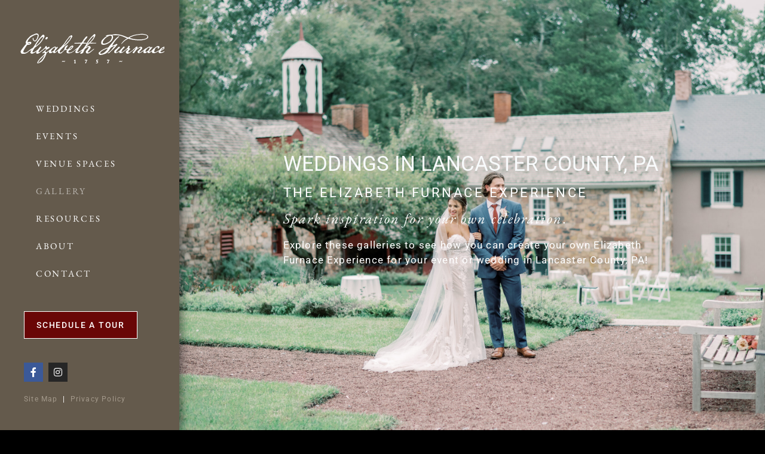

--- FILE ---
content_type: text/html; charset=UTF-8
request_url: https://elizabethfurnace.com/weddings-in-lancaster-county-pa/
body_size: 14401
content:
<!DOCTYPE html>
<html lang="en-US">
<head>
	<meta charset="UTF-8">
		<meta name='robots' content='index, follow, max-image-preview:large, max-snippet:-1, max-video-preview:-1' />
	<style>img:is([sizes="auto" i], [sizes^="auto," i]) { contain-intrinsic-size: 3000px 1500px }</style>
	
	<!-- This site is optimized with the Yoast SEO plugin v26.8 - https://yoast.com/product/yoast-seo-wordpress/ -->
	<title>Gallery | Weddings in Lancaster County PA - Elizabeth Furnace</title>
	<meta name="description" content="View a portfolio of real Elizabeth Furnace weddings in Lancaster County PA. Get inspired for your charming barn wedding, historic estate wedding, tented outdoor wedding and more!" />
	<link rel="canonical" href="https://elizabethfurnace.com/weddings-in-lancaster-county-pa/" />
	<meta property="og:locale" content="en_US" />
	<meta property="og:type" content="article" />
	<meta property="og:title" content="Gallery | Weddings in Lancaster County PA - Elizabeth Furnace" />
	<meta property="og:description" content="View a portfolio of real Elizabeth Furnace weddings in Lancaster County PA. Get inspired for your charming barn wedding, historic estate wedding, tented outdoor wedding and more!" />
	<meta property="og:url" content="https://elizabethfurnace.com/weddings-in-lancaster-county-pa/" />
	<meta property="og:site_name" content="Elizabeth Furnace" />
	<meta property="article:modified_time" content="2025-08-05T19:49:28+00:00" />
	<meta name="twitter:card" content="summary_large_image" />
	<meta name="twitter:label1" content="Est. reading time" />
	<meta name="twitter:data1" content="1 minute" />
	<script type="application/ld+json" class="yoast-schema-graph">{"@context":"https://schema.org","@graph":[{"@type":"WebPage","@id":"https://elizabethfurnace.com/weddings-in-lancaster-county-pa/","url":"https://elizabethfurnace.com/weddings-in-lancaster-county-pa/","name":"Gallery | Weddings in Lancaster County PA - Elizabeth Furnace","isPartOf":{"@id":"https://elizabethfurnace.com/#website"},"datePublished":"2020-03-04T17:46:41+00:00","dateModified":"2025-08-05T19:49:28+00:00","description":"View a portfolio of real Elizabeth Furnace weddings in Lancaster County PA. Get inspired for your charming barn wedding, historic estate wedding, tented outdoor wedding and more!","breadcrumb":{"@id":"https://elizabethfurnace.com/weddings-in-lancaster-county-pa/#breadcrumb"},"inLanguage":"en-US","potentialAction":[{"@type":"ReadAction","target":["https://elizabethfurnace.com/weddings-in-lancaster-county-pa/"]}]},{"@type":"BreadcrumbList","@id":"https://elizabethfurnace.com/weddings-in-lancaster-county-pa/#breadcrumb","itemListElement":[{"@type":"ListItem","position":1,"name":"Home","item":"https://elizabethfurnace.com/"},{"@type":"ListItem","position":2,"name":"Gallery"}]},{"@type":"WebSite","@id":"https://elizabethfurnace.com/#website","url":"https://elizabethfurnace.com/","name":"Elizabeth Furnace","description":"Registered National Historic Landmark for Weddings and Events in Lititz PA","publisher":{"@id":"https://elizabethfurnace.com/#organization"},"potentialAction":[{"@type":"SearchAction","target":{"@type":"EntryPoint","urlTemplate":"https://elizabethfurnace.com/?s={search_term_string}"},"query-input":{"@type":"PropertyValueSpecification","valueRequired":true,"valueName":"search_term_string"}}],"inLanguage":"en-US"},{"@type":"Organization","@id":"https://elizabethfurnace.com/#organization","name":"Elizabeth Furnace","url":"https://elizabethfurnace.com/","logo":{"@type":"ImageObject","inLanguage":"en-US","@id":"https://elizabethfurnace.com/#/schema/logo/image/","url":"https://elizabethfurnace.com/wp-content/uploads/2020/07/cropped-elizabeth-furnace-weeding-and-event-venuelancaster-pa-2.png","contentUrl":"https://elizabethfurnace.com/wp-content/uploads/2020/07/cropped-elizabeth-furnace-weeding-and-event-venuelancaster-pa-2.png","width":250,"height":71,"caption":"Elizabeth Furnace"},"image":{"@id":"https://elizabethfurnace.com/#/schema/logo/image/"}}]}</script>
	<!-- / Yoast SEO plugin. -->


<script type='application/javascript'  id='pys-version-script'>console.log('PixelYourSite Free version 11.1.5.2');</script>
<link rel='dns-prefetch' href='//www.googletagmanager.com' />
<link rel="alternate" type="application/rss+xml" title="Elizabeth Furnace &raquo; Feed" href="https://elizabethfurnace.com/feed/" />
<link rel="alternate" type="application/rss+xml" title="Elizabeth Furnace &raquo; Comments Feed" href="https://elizabethfurnace.com/comments/feed/" />
<script type='text/javascript' id='pinterest-version-script'>console.log('PixelYourSite Pinterest version 6.1.0');</script>
<script>
window._wpemojiSettings = {"baseUrl":"https:\/\/s.w.org\/images\/core\/emoji\/16.0.1\/72x72\/","ext":".png","svgUrl":"https:\/\/s.w.org\/images\/core\/emoji\/16.0.1\/svg\/","svgExt":".svg","source":{"concatemoji":"https:\/\/elizabethfurnace.com\/wp-includes\/js\/wp-emoji-release.min.js?ver=6.8.3"}};
/*! This file is auto-generated */
!function(s,n){var o,i,e;function c(e){try{var t={supportTests:e,timestamp:(new Date).valueOf()};sessionStorage.setItem(o,JSON.stringify(t))}catch(e){}}function p(e,t,n){e.clearRect(0,0,e.canvas.width,e.canvas.height),e.fillText(t,0,0);var t=new Uint32Array(e.getImageData(0,0,e.canvas.width,e.canvas.height).data),a=(e.clearRect(0,0,e.canvas.width,e.canvas.height),e.fillText(n,0,0),new Uint32Array(e.getImageData(0,0,e.canvas.width,e.canvas.height).data));return t.every(function(e,t){return e===a[t]})}function u(e,t){e.clearRect(0,0,e.canvas.width,e.canvas.height),e.fillText(t,0,0);for(var n=e.getImageData(16,16,1,1),a=0;a<n.data.length;a++)if(0!==n.data[a])return!1;return!0}function f(e,t,n,a){switch(t){case"flag":return n(e,"\ud83c\udff3\ufe0f\u200d\u26a7\ufe0f","\ud83c\udff3\ufe0f\u200b\u26a7\ufe0f")?!1:!n(e,"\ud83c\udde8\ud83c\uddf6","\ud83c\udde8\u200b\ud83c\uddf6")&&!n(e,"\ud83c\udff4\udb40\udc67\udb40\udc62\udb40\udc65\udb40\udc6e\udb40\udc67\udb40\udc7f","\ud83c\udff4\u200b\udb40\udc67\u200b\udb40\udc62\u200b\udb40\udc65\u200b\udb40\udc6e\u200b\udb40\udc67\u200b\udb40\udc7f");case"emoji":return!a(e,"\ud83e\udedf")}return!1}function g(e,t,n,a){var r="undefined"!=typeof WorkerGlobalScope&&self instanceof WorkerGlobalScope?new OffscreenCanvas(300,150):s.createElement("canvas"),o=r.getContext("2d",{willReadFrequently:!0}),i=(o.textBaseline="top",o.font="600 32px Arial",{});return e.forEach(function(e){i[e]=t(o,e,n,a)}),i}function t(e){var t=s.createElement("script");t.src=e,t.defer=!0,s.head.appendChild(t)}"undefined"!=typeof Promise&&(o="wpEmojiSettingsSupports",i=["flag","emoji"],n.supports={everything:!0,everythingExceptFlag:!0},e=new Promise(function(e){s.addEventListener("DOMContentLoaded",e,{once:!0})}),new Promise(function(t){var n=function(){try{var e=JSON.parse(sessionStorage.getItem(o));if("object"==typeof e&&"number"==typeof e.timestamp&&(new Date).valueOf()<e.timestamp+604800&&"object"==typeof e.supportTests)return e.supportTests}catch(e){}return null}();if(!n){if("undefined"!=typeof Worker&&"undefined"!=typeof OffscreenCanvas&&"undefined"!=typeof URL&&URL.createObjectURL&&"undefined"!=typeof Blob)try{var e="postMessage("+g.toString()+"("+[JSON.stringify(i),f.toString(),p.toString(),u.toString()].join(",")+"));",a=new Blob([e],{type:"text/javascript"}),r=new Worker(URL.createObjectURL(a),{name:"wpTestEmojiSupports"});return void(r.onmessage=function(e){c(n=e.data),r.terminate(),t(n)})}catch(e){}c(n=g(i,f,p,u))}t(n)}).then(function(e){for(var t in e)n.supports[t]=e[t],n.supports.everything=n.supports.everything&&n.supports[t],"flag"!==t&&(n.supports.everythingExceptFlag=n.supports.everythingExceptFlag&&n.supports[t]);n.supports.everythingExceptFlag=n.supports.everythingExceptFlag&&!n.supports.flag,n.DOMReady=!1,n.readyCallback=function(){n.DOMReady=!0}}).then(function(){return e}).then(function(){var e;n.supports.everything||(n.readyCallback(),(e=n.source||{}).concatemoji?t(e.concatemoji):e.wpemoji&&e.twemoji&&(t(e.twemoji),t(e.wpemoji)))}))}((window,document),window._wpemojiSettings);
</script>
<style type="text/css" media="all">
.wpautoterms-footer{background-color:#ffffff;text-align:center;}
.wpautoterms-footer a{color:#000000;font-family:Arial, sans-serif;font-size:14px;}
.wpautoterms-footer .separator{color:#cccccc;font-family:Arial, sans-serif;font-size:14px;}</style>
<style id='wp-emoji-styles-inline-css'>

	img.wp-smiley, img.emoji {
		display: inline !important;
		border: none !important;
		box-shadow: none !important;
		height: 1em !important;
		width: 1em !important;
		margin: 0 0.07em !important;
		vertical-align: -0.1em !important;
		background: none !important;
		padding: 0 !important;
	}
</style>
<style id='global-styles-inline-css'>
:root{--wp--preset--aspect-ratio--square: 1;--wp--preset--aspect-ratio--4-3: 4/3;--wp--preset--aspect-ratio--3-4: 3/4;--wp--preset--aspect-ratio--3-2: 3/2;--wp--preset--aspect-ratio--2-3: 2/3;--wp--preset--aspect-ratio--16-9: 16/9;--wp--preset--aspect-ratio--9-16: 9/16;--wp--preset--color--black: #000000;--wp--preset--color--cyan-bluish-gray: #abb8c3;--wp--preset--color--white: #ffffff;--wp--preset--color--pale-pink: #f78da7;--wp--preset--color--vivid-red: #cf2e2e;--wp--preset--color--luminous-vivid-orange: #ff6900;--wp--preset--color--luminous-vivid-amber: #fcb900;--wp--preset--color--light-green-cyan: #7bdcb5;--wp--preset--color--vivid-green-cyan: #00d084;--wp--preset--color--pale-cyan-blue: #8ed1fc;--wp--preset--color--vivid-cyan-blue: #0693e3;--wp--preset--color--vivid-purple: #9b51e0;--wp--preset--gradient--vivid-cyan-blue-to-vivid-purple: linear-gradient(135deg,rgba(6,147,227,1) 0%,rgb(155,81,224) 100%);--wp--preset--gradient--light-green-cyan-to-vivid-green-cyan: linear-gradient(135deg,rgb(122,220,180) 0%,rgb(0,208,130) 100%);--wp--preset--gradient--luminous-vivid-amber-to-luminous-vivid-orange: linear-gradient(135deg,rgba(252,185,0,1) 0%,rgba(255,105,0,1) 100%);--wp--preset--gradient--luminous-vivid-orange-to-vivid-red: linear-gradient(135deg,rgba(255,105,0,1) 0%,rgb(207,46,46) 100%);--wp--preset--gradient--very-light-gray-to-cyan-bluish-gray: linear-gradient(135deg,rgb(238,238,238) 0%,rgb(169,184,195) 100%);--wp--preset--gradient--cool-to-warm-spectrum: linear-gradient(135deg,rgb(74,234,220) 0%,rgb(151,120,209) 20%,rgb(207,42,186) 40%,rgb(238,44,130) 60%,rgb(251,105,98) 80%,rgb(254,248,76) 100%);--wp--preset--gradient--blush-light-purple: linear-gradient(135deg,rgb(255,206,236) 0%,rgb(152,150,240) 100%);--wp--preset--gradient--blush-bordeaux: linear-gradient(135deg,rgb(254,205,165) 0%,rgb(254,45,45) 50%,rgb(107,0,62) 100%);--wp--preset--gradient--luminous-dusk: linear-gradient(135deg,rgb(255,203,112) 0%,rgb(199,81,192) 50%,rgb(65,88,208) 100%);--wp--preset--gradient--pale-ocean: linear-gradient(135deg,rgb(255,245,203) 0%,rgb(182,227,212) 50%,rgb(51,167,181) 100%);--wp--preset--gradient--electric-grass: linear-gradient(135deg,rgb(202,248,128) 0%,rgb(113,206,126) 100%);--wp--preset--gradient--midnight: linear-gradient(135deg,rgb(2,3,129) 0%,rgb(40,116,252) 100%);--wp--preset--font-size--small: 13px;--wp--preset--font-size--medium: 20px;--wp--preset--font-size--large: 36px;--wp--preset--font-size--x-large: 42px;--wp--preset--spacing--20: 0.44rem;--wp--preset--spacing--30: 0.67rem;--wp--preset--spacing--40: 1rem;--wp--preset--spacing--50: 1.5rem;--wp--preset--spacing--60: 2.25rem;--wp--preset--spacing--70: 3.38rem;--wp--preset--spacing--80: 5.06rem;--wp--preset--shadow--natural: 6px 6px 9px rgba(0, 0, 0, 0.2);--wp--preset--shadow--deep: 12px 12px 50px rgba(0, 0, 0, 0.4);--wp--preset--shadow--sharp: 6px 6px 0px rgba(0, 0, 0, 0.2);--wp--preset--shadow--outlined: 6px 6px 0px -3px rgba(255, 255, 255, 1), 6px 6px rgba(0, 0, 0, 1);--wp--preset--shadow--crisp: 6px 6px 0px rgba(0, 0, 0, 1);}:root { --wp--style--global--content-size: 800px;--wp--style--global--wide-size: 1200px; }:where(body) { margin: 0; }.wp-site-blocks > .alignleft { float: left; margin-right: 2em; }.wp-site-blocks > .alignright { float: right; margin-left: 2em; }.wp-site-blocks > .aligncenter { justify-content: center; margin-left: auto; margin-right: auto; }:where(.wp-site-blocks) > * { margin-block-start: 24px; margin-block-end: 0; }:where(.wp-site-blocks) > :first-child { margin-block-start: 0; }:where(.wp-site-blocks) > :last-child { margin-block-end: 0; }:root { --wp--style--block-gap: 24px; }:root :where(.is-layout-flow) > :first-child{margin-block-start: 0;}:root :where(.is-layout-flow) > :last-child{margin-block-end: 0;}:root :where(.is-layout-flow) > *{margin-block-start: 24px;margin-block-end: 0;}:root :where(.is-layout-constrained) > :first-child{margin-block-start: 0;}:root :where(.is-layout-constrained) > :last-child{margin-block-end: 0;}:root :where(.is-layout-constrained) > *{margin-block-start: 24px;margin-block-end: 0;}:root :where(.is-layout-flex){gap: 24px;}:root :where(.is-layout-grid){gap: 24px;}.is-layout-flow > .alignleft{float: left;margin-inline-start: 0;margin-inline-end: 2em;}.is-layout-flow > .alignright{float: right;margin-inline-start: 2em;margin-inline-end: 0;}.is-layout-flow > .aligncenter{margin-left: auto !important;margin-right: auto !important;}.is-layout-constrained > .alignleft{float: left;margin-inline-start: 0;margin-inline-end: 2em;}.is-layout-constrained > .alignright{float: right;margin-inline-start: 2em;margin-inline-end: 0;}.is-layout-constrained > .aligncenter{margin-left: auto !important;margin-right: auto !important;}.is-layout-constrained > :where(:not(.alignleft):not(.alignright):not(.alignfull)){max-width: var(--wp--style--global--content-size);margin-left: auto !important;margin-right: auto !important;}.is-layout-constrained > .alignwide{max-width: var(--wp--style--global--wide-size);}body .is-layout-flex{display: flex;}.is-layout-flex{flex-wrap: wrap;align-items: center;}.is-layout-flex > :is(*, div){margin: 0;}body .is-layout-grid{display: grid;}.is-layout-grid > :is(*, div){margin: 0;}body{padding-top: 0px;padding-right: 0px;padding-bottom: 0px;padding-left: 0px;}a:where(:not(.wp-element-button)){text-decoration: underline;}:root :where(.wp-element-button, .wp-block-button__link){background-color: #32373c;border-width: 0;color: #fff;font-family: inherit;font-size: inherit;line-height: inherit;padding: calc(0.667em + 2px) calc(1.333em + 2px);text-decoration: none;}.has-black-color{color: var(--wp--preset--color--black) !important;}.has-cyan-bluish-gray-color{color: var(--wp--preset--color--cyan-bluish-gray) !important;}.has-white-color{color: var(--wp--preset--color--white) !important;}.has-pale-pink-color{color: var(--wp--preset--color--pale-pink) !important;}.has-vivid-red-color{color: var(--wp--preset--color--vivid-red) !important;}.has-luminous-vivid-orange-color{color: var(--wp--preset--color--luminous-vivid-orange) !important;}.has-luminous-vivid-amber-color{color: var(--wp--preset--color--luminous-vivid-amber) !important;}.has-light-green-cyan-color{color: var(--wp--preset--color--light-green-cyan) !important;}.has-vivid-green-cyan-color{color: var(--wp--preset--color--vivid-green-cyan) !important;}.has-pale-cyan-blue-color{color: var(--wp--preset--color--pale-cyan-blue) !important;}.has-vivid-cyan-blue-color{color: var(--wp--preset--color--vivid-cyan-blue) !important;}.has-vivid-purple-color{color: var(--wp--preset--color--vivid-purple) !important;}.has-black-background-color{background-color: var(--wp--preset--color--black) !important;}.has-cyan-bluish-gray-background-color{background-color: var(--wp--preset--color--cyan-bluish-gray) !important;}.has-white-background-color{background-color: var(--wp--preset--color--white) !important;}.has-pale-pink-background-color{background-color: var(--wp--preset--color--pale-pink) !important;}.has-vivid-red-background-color{background-color: var(--wp--preset--color--vivid-red) !important;}.has-luminous-vivid-orange-background-color{background-color: var(--wp--preset--color--luminous-vivid-orange) !important;}.has-luminous-vivid-amber-background-color{background-color: var(--wp--preset--color--luminous-vivid-amber) !important;}.has-light-green-cyan-background-color{background-color: var(--wp--preset--color--light-green-cyan) !important;}.has-vivid-green-cyan-background-color{background-color: var(--wp--preset--color--vivid-green-cyan) !important;}.has-pale-cyan-blue-background-color{background-color: var(--wp--preset--color--pale-cyan-blue) !important;}.has-vivid-cyan-blue-background-color{background-color: var(--wp--preset--color--vivid-cyan-blue) !important;}.has-vivid-purple-background-color{background-color: var(--wp--preset--color--vivid-purple) !important;}.has-black-border-color{border-color: var(--wp--preset--color--black) !important;}.has-cyan-bluish-gray-border-color{border-color: var(--wp--preset--color--cyan-bluish-gray) !important;}.has-white-border-color{border-color: var(--wp--preset--color--white) !important;}.has-pale-pink-border-color{border-color: var(--wp--preset--color--pale-pink) !important;}.has-vivid-red-border-color{border-color: var(--wp--preset--color--vivid-red) !important;}.has-luminous-vivid-orange-border-color{border-color: var(--wp--preset--color--luminous-vivid-orange) !important;}.has-luminous-vivid-amber-border-color{border-color: var(--wp--preset--color--luminous-vivid-amber) !important;}.has-light-green-cyan-border-color{border-color: var(--wp--preset--color--light-green-cyan) !important;}.has-vivid-green-cyan-border-color{border-color: var(--wp--preset--color--vivid-green-cyan) !important;}.has-pale-cyan-blue-border-color{border-color: var(--wp--preset--color--pale-cyan-blue) !important;}.has-vivid-cyan-blue-border-color{border-color: var(--wp--preset--color--vivid-cyan-blue) !important;}.has-vivid-purple-border-color{border-color: var(--wp--preset--color--vivid-purple) !important;}.has-vivid-cyan-blue-to-vivid-purple-gradient-background{background: var(--wp--preset--gradient--vivid-cyan-blue-to-vivid-purple) !important;}.has-light-green-cyan-to-vivid-green-cyan-gradient-background{background: var(--wp--preset--gradient--light-green-cyan-to-vivid-green-cyan) !important;}.has-luminous-vivid-amber-to-luminous-vivid-orange-gradient-background{background: var(--wp--preset--gradient--luminous-vivid-amber-to-luminous-vivid-orange) !important;}.has-luminous-vivid-orange-to-vivid-red-gradient-background{background: var(--wp--preset--gradient--luminous-vivid-orange-to-vivid-red) !important;}.has-very-light-gray-to-cyan-bluish-gray-gradient-background{background: var(--wp--preset--gradient--very-light-gray-to-cyan-bluish-gray) !important;}.has-cool-to-warm-spectrum-gradient-background{background: var(--wp--preset--gradient--cool-to-warm-spectrum) !important;}.has-blush-light-purple-gradient-background{background: var(--wp--preset--gradient--blush-light-purple) !important;}.has-blush-bordeaux-gradient-background{background: var(--wp--preset--gradient--blush-bordeaux) !important;}.has-luminous-dusk-gradient-background{background: var(--wp--preset--gradient--luminous-dusk) !important;}.has-pale-ocean-gradient-background{background: var(--wp--preset--gradient--pale-ocean) !important;}.has-electric-grass-gradient-background{background: var(--wp--preset--gradient--electric-grass) !important;}.has-midnight-gradient-background{background: var(--wp--preset--gradient--midnight) !important;}.has-small-font-size{font-size: var(--wp--preset--font-size--small) !important;}.has-medium-font-size{font-size: var(--wp--preset--font-size--medium) !important;}.has-large-font-size{font-size: var(--wp--preset--font-size--large) !important;}.has-x-large-font-size{font-size: var(--wp--preset--font-size--x-large) !important;}
:root :where(.wp-block-pullquote){font-size: 1.5em;line-height: 1.6;}
</style>
<link rel='stylesheet' id='wpautoterms_css-css' href='https://elizabethfurnace.com/wp-content/plugins/auto-terms-of-service-and-privacy-policy/css/wpautoterms.css?ver=6.8.3' media='all' />
<link rel='stylesheet' id='wp-components-css' href='https://elizabethfurnace.com/wp-includes/css/dist/components/style.min.css?ver=6.8.3' media='all' />
<link rel='stylesheet' id='godaddy-styles-css' href='https://elizabethfurnace.com/wp-content/mu-plugins/vendor/wpex/godaddy-launch/includes/Dependencies/GoDaddy/Styles/build/latest.css?ver=2.0.2' media='all' />
<link rel='stylesheet' id='hello-elementor-css' href='https://elizabethfurnace.com/wp-content/themes/hello-elementor/assets/css/reset.css?ver=3.4.6' media='all' />
<link rel='stylesheet' id='hello-elementor-theme-style-css' href='https://elizabethfurnace.com/wp-content/themes/hello-elementor/assets/css/theme.css?ver=3.4.6' media='all' />
<link rel='stylesheet' id='hello-elementor-header-footer-css' href='https://elizabethfurnace.com/wp-content/themes/hello-elementor/assets/css/header-footer.css?ver=3.4.6' media='all' />
<link rel='stylesheet' id='elementor-frontend-css' href='https://elizabethfurnace.com/wp-content/plugins/elementor/assets/css/frontend.min.css?ver=3.31.0' media='all' />
<link rel='stylesheet' id='widget-image-css' href='https://elizabethfurnace.com/wp-content/plugins/elementor/assets/css/widget-image.min.css?ver=3.31.0' media='all' />
<link rel='stylesheet' id='widget-nav-menu-css' href='https://elizabethfurnace.com/wp-content/plugins/elementor-pro/assets/css/widget-nav-menu.min.css?ver=3.31.0' media='all' />
<link rel='stylesheet' id='e-sticky-css' href='https://elizabethfurnace.com/wp-content/plugins/elementor-pro/assets/css/modules/sticky.min.css?ver=3.31.0' media='all' />
<link rel='stylesheet' id='widget-social-icons-css' href='https://elizabethfurnace.com/wp-content/plugins/elementor/assets/css/widget-social-icons.min.css?ver=3.31.0' media='all' />
<link rel='stylesheet' id='e-apple-webkit-css' href='https://elizabethfurnace.com/wp-content/plugins/elementor/assets/css/conditionals/apple-webkit.min.css?ver=3.31.0' media='all' />
<link rel='stylesheet' id='e-motion-fx-css' href='https://elizabethfurnace.com/wp-content/plugins/elementor-pro/assets/css/modules/motion-fx.min.css?ver=3.31.0' media='all' />
<link rel='stylesheet' id='elementor-icons-css' href='https://elizabethfurnace.com/wp-content/plugins/elementor/assets/lib/eicons/css/elementor-icons.min.css?ver=5.43.0' media='all' />
<link rel='stylesheet' id='elementor-post-1062-css' href='https://elizabethfurnace.com/wp-content/uploads/elementor/css/post-1062.css?ver=1769076228' media='all' />
<link rel='stylesheet' id='widget-heading-css' href='https://elizabethfurnace.com/wp-content/plugins/elementor/assets/css/widget-heading.min.css?ver=3.31.0' media='all' />
<link rel='stylesheet' id='widget-posts-css' href='https://elizabethfurnace.com/wp-content/plugins/elementor-pro/assets/css/widget-posts.min.css?ver=3.31.0' media='all' />
<link rel='stylesheet' id='elementor-post-460-css' href='https://elizabethfurnace.com/wp-content/uploads/elementor/css/post-460.css?ver=1769078180' media='all' />
<link rel='stylesheet' id='elementor-post-439-css' href='https://elizabethfurnace.com/wp-content/uploads/elementor/css/post-439.css?ver=1769076228' media='all' />
<link rel='stylesheet' id='elementor-post-449-css' href='https://elizabethfurnace.com/wp-content/uploads/elementor/css/post-449.css?ver=1769076228' media='all' />
<link rel='stylesheet' id='elementor-gf-local-roboto-css' href='https://elizabethfurnace.com/wp-content/uploads/elementor/google-fonts/css/roboto.css?ver=1746640393' media='all' />
<link rel='stylesheet' id='elementor-gf-local-robotoslab-css' href='https://elizabethfurnace.com/wp-content/uploads/elementor/google-fonts/css/robotoslab.css?ver=1746640397' media='all' />
<link rel='stylesheet' id='elementor-gf-local-ebgaramond-css' href='https://elizabethfurnace.com/wp-content/uploads/elementor/google-fonts/css/ebgaramond.css?ver=1746640541' media='all' />
<link rel='stylesheet' id='elementor-icons-shared-0-css' href='https://elizabethfurnace.com/wp-content/plugins/elementor/assets/lib/font-awesome/css/fontawesome.min.css?ver=5.15.3' media='all' />
<link rel='stylesheet' id='elementor-icons-fa-solid-css' href='https://elizabethfurnace.com/wp-content/plugins/elementor/assets/lib/font-awesome/css/solid.min.css?ver=5.15.3' media='all' />
<link rel='stylesheet' id='elementor-icons-fa-brands-css' href='https://elizabethfurnace.com/wp-content/plugins/elementor/assets/lib/font-awesome/css/brands.min.css?ver=5.15.3' media='all' />
<script id="jquery-core-js-extra">
var pysFacebookRest = {"restApiUrl":"https:\/\/elizabethfurnace.com\/wp-json\/pys-facebook\/v1\/event","debug":""};
</script>
<script src="https://elizabethfurnace.com/wp-includes/js/jquery/jquery.min.js?ver=3.7.1" id="jquery-core-js"></script>
<script src="https://elizabethfurnace.com/wp-includes/js/jquery/jquery-migrate.min.js?ver=3.4.1" id="jquery-migrate-js"></script>
<script src="https://elizabethfurnace.com/wp-includes/js/dist/dom-ready.min.js?ver=f77871ff7694fffea381" id="wp-dom-ready-js"></script>
<script src="https://elizabethfurnace.com/wp-content/plugins/auto-terms-of-service-and-privacy-policy/js/base.js?ver=3.0.4" id="wpautoterms_base-js"></script>
<script src="https://elizabethfurnace.com/wp-content/plugins/pixelyoursite/dist/scripts/js.cookie-2.1.3.min.js?ver=2.1.3" id="js-cookie-pys-js"></script>
<script src="https://elizabethfurnace.com/wp-content/plugins/pixelyoursite/dist/scripts/jquery.bind-first-0.2.3.min.js?ver=0.2.3" id="jquery-bind-first-js"></script>
<script src="https://elizabethfurnace.com/wp-content/plugins/pixelyoursite/dist/scripts/tld.min.js?ver=2.3.1" id="js-tld-js"></script>
<script id="pys-js-extra">
var pysOptions = {"staticEvents":{"facebook":{"init_event":[{"delay":0,"type":"static","ajaxFire":false,"name":"PageView","pixelIds":["316470376560573"],"eventID":"99b87ac4-9011-4464-aa38-1715b008ca4f","params":{"page_title":"Gallery","post_type":"page","post_id":460,"plugin":"PixelYourSite","user_role":"guest","event_url":"elizabethfurnace.com\/weddings-in-lancaster-county-pa\/"},"e_id":"init_event","ids":[],"hasTimeWindow":false,"timeWindow":0,"woo_order":"","edd_order":""}]}},"dynamicEvents":{"automatic_event_form":{"facebook":{"delay":0,"type":"dyn","name":"Form","pixelIds":["316470376560573"],"eventID":"de2e7850-9772-4473-8d33-d3a4c6ef7f23","params":{"page_title":"Gallery","post_type":"page","post_id":460,"plugin":"PixelYourSite","user_role":"guest","event_url":"elizabethfurnace.com\/weddings-in-lancaster-county-pa\/"},"e_id":"automatic_event_form","ids":[],"hasTimeWindow":false,"timeWindow":0,"woo_order":"","edd_order":""}},"automatic_event_download":{"facebook":{"delay":0,"type":"dyn","name":"Download","extensions":["","doc","exe","js","pdf","ppt","tgz","zip","xls"],"pixelIds":["316470376560573"],"eventID":"c661f920-fd64-4489-82cd-93ab8db13aa8","params":{"page_title":"Gallery","post_type":"page","post_id":460,"plugin":"PixelYourSite","user_role":"guest","event_url":"elizabethfurnace.com\/weddings-in-lancaster-county-pa\/"},"e_id":"automatic_event_download","ids":[],"hasTimeWindow":false,"timeWindow":0,"woo_order":"","edd_order":""}},"automatic_event_comment":{"facebook":{"delay":0,"type":"dyn","name":"Comment","pixelIds":["316470376560573"],"eventID":"a8629c2b-344c-483a-8193-533660e5fe32","params":{"page_title":"Gallery","post_type":"page","post_id":460,"plugin":"PixelYourSite","user_role":"guest","event_url":"elizabethfurnace.com\/weddings-in-lancaster-county-pa\/"},"e_id":"automatic_event_comment","ids":[],"hasTimeWindow":false,"timeWindow":0,"woo_order":"","edd_order":""}}},"triggerEvents":[],"triggerEventTypes":[],"facebook":{"pixelIds":["316470376560573"],"advancedMatching":{"external_id":"aabcbefbecdfffed"},"advancedMatchingEnabled":true,"removeMetadata":false,"wooVariableAsSimple":false,"serverApiEnabled":true,"wooCRSendFromServer":false,"send_external_id":null,"enabled_medical":false,"do_not_track_medical_param":["event_url","post_title","page_title","landing_page","content_name","categories","category_name","tags"],"meta_ldu":false},"pinterest":{"pixelIds":["2614419251629"],"advancedMatching":{"external_id":"37562540a9a935b003656c6876267138be3819f3b72565e9cdf8ff073ed91365"},"wooVariableAsSimple":false,"serverApiEnabled":false},"debug":"","siteUrl":"https:\/\/elizabethfurnace.com","ajaxUrl":"https:\/\/elizabethfurnace.com\/wp-admin\/admin-ajax.php","ajax_event":"24afcee62b","enable_remove_download_url_param":"1","cookie_duration":"7","last_visit_duration":"60","enable_success_send_form":"","ajaxForServerEvent":"1","ajaxForServerStaticEvent":"1","useSendBeacon":"1","send_external_id":"1","external_id_expire":"180","track_cookie_for_subdomains":"1","google_consent_mode":"1","gdpr":{"ajax_enabled":false,"all_disabled_by_api":false,"facebook_disabled_by_api":false,"analytics_disabled_by_api":false,"google_ads_disabled_by_api":false,"pinterest_disabled_by_api":false,"bing_disabled_by_api":false,"reddit_disabled_by_api":false,"externalID_disabled_by_api":false,"facebook_prior_consent_enabled":true,"analytics_prior_consent_enabled":true,"google_ads_prior_consent_enabled":null,"pinterest_prior_consent_enabled":true,"bing_prior_consent_enabled":true,"cookiebot_integration_enabled":false,"cookiebot_facebook_consent_category":"marketing","cookiebot_analytics_consent_category":"statistics","cookiebot_tiktok_consent_category":"marketing","cookiebot_google_ads_consent_category":"marketing","cookiebot_pinterest_consent_category":"marketing","cookiebot_bing_consent_category":"marketing","consent_magic_integration_enabled":false,"real_cookie_banner_integration_enabled":false,"cookie_notice_integration_enabled":false,"cookie_law_info_integration_enabled":false,"analytics_storage":{"enabled":true,"value":"granted","filter":false},"ad_storage":{"enabled":true,"value":"granted","filter":false},"ad_user_data":{"enabled":true,"value":"granted","filter":false},"ad_personalization":{"enabled":true,"value":"granted","filter":false}},"cookie":{"disabled_all_cookie":false,"disabled_start_session_cookie":false,"disabled_advanced_form_data_cookie":false,"disabled_landing_page_cookie":false,"disabled_first_visit_cookie":false,"disabled_trafficsource_cookie":false,"disabled_utmTerms_cookie":false,"disabled_utmId_cookie":false},"tracking_analytics":{"TrafficSource":"direct","TrafficLanding":"undefined","TrafficUtms":[],"TrafficUtmsId":[]},"GATags":{"ga_datalayer_type":"default","ga_datalayer_name":"dataLayerPYS"},"woo":{"enabled":false},"edd":{"enabled":false},"cache_bypass":"1769078180"};
</script>
<script src="https://elizabethfurnace.com/wp-content/plugins/pixelyoursite/dist/scripts/public.js?ver=11.1.5.2" id="pys-js"></script>
<script src="https://elizabethfurnace.com/wp-content/plugins/pixelyoursite-pinterest/dist/scripts/public.js?ver=6.1.0" id="pys-pinterest-js"></script>

<!-- Google tag (gtag.js) snippet added by Site Kit -->
<!-- Google Analytics snippet added by Site Kit -->
<script src="https://www.googletagmanager.com/gtag/js?id=GT-5TW46JK" id="google_gtagjs-js" async></script>
<script id="google_gtagjs-js-after">
window.dataLayer = window.dataLayer || [];function gtag(){dataLayer.push(arguments);}
gtag("set","linker",{"domains":["elizabethfurnace.com"]});
gtag("js", new Date());
gtag("set", "developer_id.dZTNiMT", true);
gtag("config", "GT-5TW46JK");
</script>
<link rel="https://api.w.org/" href="https://elizabethfurnace.com/wp-json/" /><link rel="alternate" title="JSON" type="application/json" href="https://elizabethfurnace.com/wp-json/wp/v2/pages/460" /><link rel="EditURI" type="application/rsd+xml" title="RSD" href="https://elizabethfurnace.com/xmlrpc.php?rsd" />
<link rel='shortlink' href='https://elizabethfurnace.com/?p=460' />
<link rel="alternate" title="oEmbed (JSON)" type="application/json+oembed" href="https://elizabethfurnace.com/wp-json/oembed/1.0/embed?url=https%3A%2F%2Felizabethfurnace.com%2Fweddings-in-lancaster-county-pa%2F" />
<link rel="alternate" title="oEmbed (XML)" type="text/xml+oembed" href="https://elizabethfurnace.com/wp-json/oembed/1.0/embed?url=https%3A%2F%2Felizabethfurnace.com%2Fweddings-in-lancaster-county-pa%2F&#038;format=xml" />

		<!-- GA Google Analytics @ https://m0n.co/ga -->
		<script>
			(function(i,s,o,g,r,a,m){i['GoogleAnalyticsObject']=r;i[r]=i[r]||function(){
			(i[r].q=i[r].q||[]).push(arguments)},i[r].l=1*new Date();a=s.createElement(o),
			m=s.getElementsByTagName(o)[0];a.async=1;a.src=g;m.parentNode.insertBefore(a,m)
			})(window,document,'script','https://www.google-analytics.com/analytics.js','ga');
			ga('create', 'UA-173278191-1', 'auto');
			ga('send', 'pageview');
		</script>

	<meta name="generator" content="Site Kit by Google 1.170.0" /><!-- Global site tag (gtag.js) - Google Ads: 380191983 -->
<script async src="https://www.googletagmanager.com/gtag/js?id=AW-380191983"></script>
<script>
  window.dataLayer = window.dataLayer || [];
  function gtag(){dataLayer.push(arguments);}
  gtag('js', new Date());

  gtag('config', 'AW-380191983');
</script>
<!-- Facebook Pixel Code -->
<script>
!function(f,b,e,v,n,t,s)
{if(f.fbq)return;n=f.fbq=function(){n.callMethod?
n.callMethod.apply(n,arguments):n.queue.push(arguments)};
if(!f._fbq)f._fbq=n;n.push=n;n.loaded=!0;n.version='2.0';
n.queue=[];t=b.createElement(e);t.async=!0;
t.src=v;s=b.getElementsByTagName(e)[0];
s.parentNode.insertBefore(t,s)}(window, document,'script',
'https://connect.facebook.net/en_US/fbevents.js');
fbq('init', '316470376560573');
fbq('track', 'PageView');
</script>
<noscript><img height="1" width="1" style="display:none"
src="https://www.facebook.com/tr?id=316470376560573&ev=PageView&noscript=1"
/></noscript>
<!-- End Facebook Pixel Code -->

<!-- Pinterest Claim Code -->
<meta name="p:domain_verify" content="0da87791b20931d042fde71c52549e44"/>
<!-- End Pinterest Claim Code --><meta name="generator" content="Elementor 3.31.0; features: additional_custom_breakpoints, e_element_cache; settings: css_print_method-external, google_font-enabled, font_display-auto">
			<style>
				.e-con.e-parent:nth-of-type(n+4):not(.e-lazyloaded):not(.e-no-lazyload),
				.e-con.e-parent:nth-of-type(n+4):not(.e-lazyloaded):not(.e-no-lazyload) * {
					background-image: none !important;
				}
				@media screen and (max-height: 1024px) {
					.e-con.e-parent:nth-of-type(n+3):not(.e-lazyloaded):not(.e-no-lazyload),
					.e-con.e-parent:nth-of-type(n+3):not(.e-lazyloaded):not(.e-no-lazyload) * {
						background-image: none !important;
					}
				}
				@media screen and (max-height: 640px) {
					.e-con.e-parent:nth-of-type(n+2):not(.e-lazyloaded):not(.e-no-lazyload),
					.e-con.e-parent:nth-of-type(n+2):not(.e-lazyloaded):not(.e-no-lazyload) * {
						background-image: none !important;
					}
				}
			</style>
			<link rel="icon" href="https://elizabethfurnace.com/wp-content/uploads/2020/07/cropped-efp-icon-32x32.png" sizes="32x32" />
<link rel="icon" href="https://elizabethfurnace.com/wp-content/uploads/2020/07/cropped-efp-icon-192x192.png" sizes="192x192" />
<link rel="apple-touch-icon" href="https://elizabethfurnace.com/wp-content/uploads/2020/07/cropped-efp-icon-180x180.png" />
<meta name="msapplication-TileImage" content="https://elizabethfurnace.com/wp-content/uploads/2020/07/cropped-efp-icon-270x270.png" />
		<style id="wp-custom-css">
			/*--

.elementor-inner{
width:100vh;
  height:100vw;
  overflow-x:hidden;
  overflow-y: scroll;
  transform: rotate(-90deg) translateX(-100vh);
  transform-origin: top left; 
  position:absolute;
  scrollbar-width:none;
  -ms-overflow-style:none;
}

.elementor-section-wrap {
  transform: rotate(90deg) translateY(-100vh);
  transform-origin: top left; 
  display:flex;
  flex-direction: row; 
  width: 300vw;
}

.section{ width:100vw; height:10vh}

::-webkit-scrollbar{
display:none
}--/		</style>
			<meta name="viewport" content="width=device-width, initial-scale=1.0, viewport-fit=cover" /></head>
<body class="wp-singular page-template-default page page-id-460 wp-custom-logo wp-embed-responsive wp-theme-hello-elementor hello-elementor-default elementor-default elementor-template-canvas elementor-kit-1062 elementor-page elementor-page-460 elementor-page-449">
			<div data-elementor-type="single" data-elementor-id="449" class="elementor elementor-449 elementor-location-single post-460 page type-page status-publish hentry" data-elementor-post-type="elementor_library">
					<section class="elementor-section elementor-top-section elementor-element elementor-element-6d3950d1 elementor-section-full_width elementor-hidden-desktop elementor-hidden-tablet elementor-section-height-default elementor-section-height-default" data-id="6d3950d1" data-element_type="section" data-settings="{&quot;background_background&quot;:&quot;classic&quot;,&quot;sticky&quot;:&quot;top&quot;,&quot;sticky_on&quot;:[&quot;tablet&quot;,&quot;mobile&quot;],&quot;sticky_offset&quot;:0,&quot;sticky_effects_offset&quot;:0,&quot;sticky_anchor_link_offset&quot;:0}">
						<div class="elementor-container elementor-column-gap-default">
					<div class="elementor-column elementor-col-50 elementor-top-column elementor-element elementor-element-524719ec" data-id="524719ec" data-element_type="column">
			<div class="elementor-widget-wrap elementor-element-populated">
						<div class="elementor-element elementor-element-275ff59e elementor-widget elementor-widget-theme-site-logo elementor-widget-image" data-id="275ff59e" data-element_type="widget" data-widget_type="theme-site-logo.default">
				<div class="elementor-widget-container">
											<a href="https://elizabethfurnace.com">
			<img width="250" height="71" src="https://elizabethfurnace.com/wp-content/uploads/2020/07/cropped-elizabeth-furnace-weeding-and-event-venuelancaster-pa-2.png" class="attachment-full size-full wp-image-719" alt="" />				</a>
											</div>
				</div>
					</div>
		</div>
				<div class="elementor-column elementor-col-50 elementor-top-column elementor-element elementor-element-3885330b" data-id="3885330b" data-element_type="column">
			<div class="elementor-widget-wrap elementor-element-populated">
						<div class="elementor-element elementor-element-5e0fdbb8 elementor-nav-menu__align-end elementor-nav-menu--dropdown-tablet elementor-nav-menu__text-align-aside elementor-nav-menu--toggle elementor-nav-menu--burger elementor-widget elementor-widget-nav-menu" data-id="5e0fdbb8" data-element_type="widget" data-settings="{&quot;layout&quot;:&quot;horizontal&quot;,&quot;submenu_icon&quot;:{&quot;value&quot;:&quot;&lt;i class=\&quot;fas fa-caret-down\&quot;&gt;&lt;\/i&gt;&quot;,&quot;library&quot;:&quot;fa-solid&quot;},&quot;toggle&quot;:&quot;burger&quot;}" data-widget_type="nav-menu.default">
				<div class="elementor-widget-container">
								<nav aria-label="Menu" class="elementor-nav-menu--main elementor-nav-menu__container elementor-nav-menu--layout-horizontal e--pointer-underline e--animation-fade">
				<ul id="menu-1-5e0fdbb8" class="elementor-nav-menu"><li class="menu-item menu-item-type-post_type menu-item-object-page menu-item-470"><a href="https://elizabethfurnace.com/lancaster-county-wedding-venues/" class="elementor-item">Weddings</a></li>
<li class="menu-item menu-item-type-post_type menu-item-object-page menu-item-474"><a href="https://elizabethfurnace.com/event-venues-in-lancaster-pa/" class="elementor-item">Events</a></li>
<li class="menu-item menu-item-type-post_type menu-item-object-page menu-item-469"><a href="https://elizabethfurnace.com/event-spaces-lancaster-pa/" class="elementor-item">Venue Spaces</a></li>
<li class="menu-item menu-item-type-post_type menu-item-object-page current-menu-item page_item page-item-460 current_page_item menu-item-2851"><a href="https://elizabethfurnace.com/weddings-in-lancaster-county-pa/" aria-current="page" class="elementor-item elementor-item-active">Gallery</a></li>
<li class="menu-item menu-item-type-post_type menu-item-object-page menu-item-467"><a href="https://elizabethfurnace.com/resources/" class="elementor-item">Resources</a></li>
<li class="menu-item menu-item-type-post_type menu-item-object-page menu-item-471"><a href="https://elizabethfurnace.com/lititz-pa-wedding-venues/" class="elementor-item">About</a></li>
<li class="menu-item menu-item-type-post_type menu-item-object-page menu-item-466"><a href="https://elizabethfurnace.com/contact/" class="elementor-item">Contact</a></li>
</ul>			</nav>
					<div class="elementor-menu-toggle" role="button" tabindex="0" aria-label="Menu Toggle" aria-expanded="false">
			<i aria-hidden="true" role="presentation" class="elementor-menu-toggle__icon--open eicon-menu-bar"></i><i aria-hidden="true" role="presentation" class="elementor-menu-toggle__icon--close eicon-close"></i>		</div>
					<nav class="elementor-nav-menu--dropdown elementor-nav-menu__container" aria-hidden="true">
				<ul id="menu-2-5e0fdbb8" class="elementor-nav-menu"><li class="menu-item menu-item-type-post_type menu-item-object-page menu-item-470"><a href="https://elizabethfurnace.com/lancaster-county-wedding-venues/" class="elementor-item" tabindex="-1">Weddings</a></li>
<li class="menu-item menu-item-type-post_type menu-item-object-page menu-item-474"><a href="https://elizabethfurnace.com/event-venues-in-lancaster-pa/" class="elementor-item" tabindex="-1">Events</a></li>
<li class="menu-item menu-item-type-post_type menu-item-object-page menu-item-469"><a href="https://elizabethfurnace.com/event-spaces-lancaster-pa/" class="elementor-item" tabindex="-1">Venue Spaces</a></li>
<li class="menu-item menu-item-type-post_type menu-item-object-page current-menu-item page_item page-item-460 current_page_item menu-item-2851"><a href="https://elizabethfurnace.com/weddings-in-lancaster-county-pa/" aria-current="page" class="elementor-item elementor-item-active" tabindex="-1">Gallery</a></li>
<li class="menu-item menu-item-type-post_type menu-item-object-page menu-item-467"><a href="https://elizabethfurnace.com/resources/" class="elementor-item" tabindex="-1">Resources</a></li>
<li class="menu-item menu-item-type-post_type menu-item-object-page menu-item-471"><a href="https://elizabethfurnace.com/lititz-pa-wedding-venues/" class="elementor-item" tabindex="-1">About</a></li>
<li class="menu-item menu-item-type-post_type menu-item-object-page menu-item-466"><a href="https://elizabethfurnace.com/contact/" class="elementor-item" tabindex="-1">Contact</a></li>
</ul>			</nav>
						</div>
				</div>
					</div>
		</div>
					</div>
		</section>
				<section class="elementor-section elementor-top-section elementor-element elementor-element-3d1d4d4 elementor-section-stretched elementor-section-full_width elementor-section-height-min-height elementor-section-items-stretch elementor-section-height-default" data-id="3d1d4d4" data-element_type="section" data-settings="{&quot;stretch_section&quot;:&quot;section-stretched&quot;,&quot;background_background&quot;:&quot;classic&quot;}">
						<div class="elementor-container elementor-column-gap-no">
					<div class="elementor-column elementor-col-50 elementor-top-column elementor-element elementor-element-5fca28f elementor-hidden-tablet elementor-hidden-phone" data-id="5fca28f" data-element_type="column" id="nav-sidebar" data-settings="{&quot;motion_fx_motion_fx_scrolling&quot;:&quot;yes&quot;,&quot;background_background&quot;:&quot;classic&quot;,&quot;motion_fx_devices&quot;:[&quot;desktop&quot;,&quot;tablet&quot;,&quot;mobile&quot;]}">
			<div class="elementor-widget-wrap elementor-element-populated">
						<div class="elementor-element elementor-element-10a6905 elementor-widget elementor-widget-theme-site-logo elementor-widget-image" data-id="10a6905" data-element_type="widget" data-widget_type="theme-site-logo.default">
				<div class="elementor-widget-container">
											<a href="https://elizabethfurnace.com">
			<img width="250" height="71" src="https://elizabethfurnace.com/wp-content/uploads/2020/07/cropped-elizabeth-furnace-weeding-and-event-venuelancaster-pa-2.png" class="attachment-full size-full wp-image-719" alt="" />				</a>
											</div>
				</div>
				<div class="elementor-element elementor-element-2104092 elementor-nav-menu--dropdown-tablet elementor-nav-menu__text-align-aside elementor-nav-menu--toggle elementor-nav-menu--burger elementor-widget elementor-widget-nav-menu" data-id="2104092" data-element_type="widget" data-settings="{&quot;layout&quot;:&quot;vertical&quot;,&quot;submenu_icon&quot;:{&quot;value&quot;:&quot;&lt;i class=\&quot;fas fa-caret-down\&quot;&gt;&lt;\/i&gt;&quot;,&quot;library&quot;:&quot;fa-solid&quot;},&quot;toggle&quot;:&quot;burger&quot;}" data-widget_type="nav-menu.default">
				<div class="elementor-widget-container">
								<nav aria-label="Menu" class="elementor-nav-menu--main elementor-nav-menu__container elementor-nav-menu--layout-vertical e--pointer-none">
				<ul id="menu-1-2104092" class="elementor-nav-menu sm-vertical"><li class="menu-item menu-item-type-post_type menu-item-object-page menu-item-470"><a href="https://elizabethfurnace.com/lancaster-county-wedding-venues/" class="elementor-item">Weddings</a></li>
<li class="menu-item menu-item-type-post_type menu-item-object-page menu-item-474"><a href="https://elizabethfurnace.com/event-venues-in-lancaster-pa/" class="elementor-item">Events</a></li>
<li class="menu-item menu-item-type-post_type menu-item-object-page menu-item-469"><a href="https://elizabethfurnace.com/event-spaces-lancaster-pa/" class="elementor-item">Venue Spaces</a></li>
<li class="menu-item menu-item-type-post_type menu-item-object-page current-menu-item page_item page-item-460 current_page_item menu-item-2851"><a href="https://elizabethfurnace.com/weddings-in-lancaster-county-pa/" aria-current="page" class="elementor-item elementor-item-active">Gallery</a></li>
<li class="menu-item menu-item-type-post_type menu-item-object-page menu-item-467"><a href="https://elizabethfurnace.com/resources/" class="elementor-item">Resources</a></li>
<li class="menu-item menu-item-type-post_type menu-item-object-page menu-item-471"><a href="https://elizabethfurnace.com/lititz-pa-wedding-venues/" class="elementor-item">About</a></li>
<li class="menu-item menu-item-type-post_type menu-item-object-page menu-item-466"><a href="https://elizabethfurnace.com/contact/" class="elementor-item">Contact</a></li>
</ul>			</nav>
					<div class="elementor-menu-toggle" role="button" tabindex="0" aria-label="Menu Toggle" aria-expanded="false">
			<i aria-hidden="true" role="presentation" class="elementor-menu-toggle__icon--open eicon-menu-bar"></i><i aria-hidden="true" role="presentation" class="elementor-menu-toggle__icon--close eicon-close"></i>		</div>
					<nav class="elementor-nav-menu--dropdown elementor-nav-menu__container" aria-hidden="true">
				<ul id="menu-2-2104092" class="elementor-nav-menu sm-vertical"><li class="menu-item menu-item-type-post_type menu-item-object-page menu-item-470"><a href="https://elizabethfurnace.com/lancaster-county-wedding-venues/" class="elementor-item" tabindex="-1">Weddings</a></li>
<li class="menu-item menu-item-type-post_type menu-item-object-page menu-item-474"><a href="https://elizabethfurnace.com/event-venues-in-lancaster-pa/" class="elementor-item" tabindex="-1">Events</a></li>
<li class="menu-item menu-item-type-post_type menu-item-object-page menu-item-469"><a href="https://elizabethfurnace.com/event-spaces-lancaster-pa/" class="elementor-item" tabindex="-1">Venue Spaces</a></li>
<li class="menu-item menu-item-type-post_type menu-item-object-page current-menu-item page_item page-item-460 current_page_item menu-item-2851"><a href="https://elizabethfurnace.com/weddings-in-lancaster-county-pa/" aria-current="page" class="elementor-item elementor-item-active" tabindex="-1">Gallery</a></li>
<li class="menu-item menu-item-type-post_type menu-item-object-page menu-item-467"><a href="https://elizabethfurnace.com/resources/" class="elementor-item" tabindex="-1">Resources</a></li>
<li class="menu-item menu-item-type-post_type menu-item-object-page menu-item-471"><a href="https://elizabethfurnace.com/lititz-pa-wedding-venues/" class="elementor-item" tabindex="-1">About</a></li>
<li class="menu-item menu-item-type-post_type menu-item-object-page menu-item-466"><a href="https://elizabethfurnace.com/contact/" class="elementor-item" tabindex="-1">Contact</a></li>
</ul>			</nav>
						</div>
				</div>
				<div class="elementor-element elementor-element-c087470 elementor-align-left elementor-widget elementor-widget-button" data-id="c087470" data-element_type="widget" data-widget_type="button.default">
				<div class="elementor-widget-container">
									<div class="elementor-button-wrapper">
					<a class="elementor-button elementor-button-link elementor-size-sm" href="https://calendly.com/elizabeth-furnace/elizabeth-furnace-private-tour" target="_blank">
						<span class="elementor-button-content-wrapper">
									<span class="elementor-button-text">Schedule a Tour</span>
					</span>
					</a>
				</div>
								</div>
				</div>
				<div class="elementor-element elementor-element-039e93f elementor-shape-square e-grid-align-left elementor-grid-0 elementor-widget elementor-widget-social-icons" data-id="039e93f" data-element_type="widget" data-widget_type="social-icons.default">
				<div class="elementor-widget-container">
							<div class="elementor-social-icons-wrapper elementor-grid" role="list">
							<span class="elementor-grid-item" role="listitem">
					<a class="elementor-icon elementor-social-icon elementor-social-icon-facebook-f elementor-repeater-item-88e67c9" href="https://www.facebook.com/Elizabeth-Furnace-Events-113963693314764/" target="_blank">
						<span class="elementor-screen-only">Facebook-f</span>
						<i class="fab fa-facebook-f"></i>					</a>
				</span>
							<span class="elementor-grid-item" role="listitem">
					<a class="elementor-icon elementor-social-icon elementor-social-icon-instagram elementor-repeater-item-33ad653" href="https://www.instagram.com/elizabethfurnaceevents" target="_blank">
						<span class="elementor-screen-only">Instagram</span>
						<i class="fab fa-instagram"></i>					</a>
				</span>
					</div>
						</div>
				</div>
				<div class="elementor-element elementor-element-07c52e9 elementor-widget elementor-widget-text-editor" data-id="07c52e9" data-element_type="widget" data-widget_type="text-editor.default">
				<div class="elementor-widget-container">
									<p><a href="https://elizabethfurnace.com/sitemap_index.xml">Site Map</a>  |  <a href="https://elizabethfurnace.com/privacy-policy/">Privacy Policy</a></p>								</div>
				</div>
					</div>
		</div>
				<div class="elementor-column elementor-col-50 elementor-top-column elementor-element elementor-element-e123170" data-id="e123170" data-element_type="column" id="content">
			<div class="elementor-widget-wrap elementor-element-populated">
						<div class="elementor-element elementor-element-bb1508f elementor-widget elementor-widget-theme-post-content" data-id="bb1508f" data-element_type="widget" data-widget_type="theme-post-content.default">
				<div class="elementor-widget-container">
							<div data-elementor-type="wp-page" data-elementor-id="460" class="elementor elementor-460" data-elementor-post-type="page">
						<section class="elementor-section elementor-top-section elementor-element elementor-element-6020491 elementor-section-height-full elementor-section-boxed elementor-section-height-default elementor-section-items-middle" data-id="6020491" data-element_type="section" data-settings="{&quot;background_background&quot;:&quot;classic&quot;}">
							<div class="elementor-background-overlay"></div>
							<div class="elementor-container elementor-column-gap-default">
					<div class="elementor-column elementor-col-100 elementor-top-column elementor-element elementor-element-eca9adb" data-id="eca9adb" data-element_type="column">
			<div class="elementor-widget-wrap elementor-element-populated">
						<div class="elementor-element elementor-element-d1b6731 elementor-widget elementor-widget-heading" data-id="d1b6731" data-element_type="widget" data-widget_type="heading.default">
				<div class="elementor-widget-container">
					<h1 class="elementor-heading-title elementor-size-default">Weddings in Lancaster County, PA</h1>				</div>
				</div>
				<div class="elementor-element elementor-element-7402aaba elementor-widget elementor-widget-heading" data-id="7402aaba" data-element_type="widget" data-widget_type="heading.default">
				<div class="elementor-widget-container">
					<h2 class="elementor-heading-title elementor-size-default">The elizabeth furnace Experience</h2>				</div>
				</div>
				<div class="elementor-element elementor-element-025d0b5 elementor-widget elementor-widget-heading" data-id="025d0b5" data-element_type="widget" data-widget_type="heading.default">
				<div class="elementor-widget-container">
					<h4 class="elementor-heading-title elementor-size-default"><i>Spark inspiration for your own celebration</i>.</h4>				</div>
				</div>
				<div class="elementor-element elementor-element-23d6e12e elementor-widget elementor-widget-text-editor" data-id="23d6e12e" data-element_type="widget" data-widget_type="text-editor.default">
				<div class="elementor-widget-container">
									<p>Explore these galleries to see how you can create your own Elizabeth Furnace Experience for your event or wedding in Lancaster County, PA!</p>								</div>
				</div>
					</div>
		</div>
					</div>
		</section>
				<section class="elementor-section elementor-top-section elementor-element elementor-element-8b59d7a elementor-section-full_width elementor-section-height-default elementor-section-height-default" data-id="8b59d7a" data-element_type="section" data-settings="{&quot;background_background&quot;:&quot;classic&quot;}">
						<div class="elementor-container elementor-column-gap-default">
					<div class="elementor-column elementor-col-100 elementor-top-column elementor-element elementor-element-8fdd47b" data-id="8fdd47b" data-element_type="column">
			<div class="elementor-widget-wrap elementor-element-populated">
						<div class="elementor-element elementor-element-ee769dd elementor-grid-2 elementor-grid-tablet-2 elementor-grid-mobile-1 elementor-widget elementor-widget-portfolio" data-id="ee769dd" data-element_type="widget" data-settings="{&quot;item_ratio&quot;:{&quot;unit&quot;:&quot;px&quot;,&quot;size&quot;:1.06,&quot;sizes&quot;:[]},&quot;row_gap&quot;:{&quot;unit&quot;:&quot;px&quot;,&quot;size&quot;:16,&quot;sizes&quot;:[]},&quot;columns&quot;:&quot;2&quot;,&quot;columns_tablet&quot;:&quot;2&quot;,&quot;columns_mobile&quot;:&quot;1&quot;,&quot;item_gap&quot;:{&quot;unit&quot;:&quot;px&quot;,&quot;size&quot;:&quot;&quot;,&quot;sizes&quot;:[]}}" data-widget_type="portfolio.default">
				<div class="elementor-widget-container">
							<ul class="elementor-portfolio__filters">
			<li class="elementor-portfolio__filter elementor-active" tabindex="0" data-filter="__all">All</li>
							<li class="elementor-portfolio__filter" tabindex="0" data-filter="38">Corporate</li>
							<li class="elementor-portfolio__filter" tabindex="0" data-filter="46">Social</li>
							<li class="elementor-portfolio__filter" tabindex="0" data-filter="42">Weddings</li>
					</ul>
				<div class="elementor-portfolio elementor-grid elementor-posts-container" role="list">
				<article class="elementor-portfolio-item elementor-post elementor-filter-38 elementor-filter-46 post-2097 portfolio type-portfolio status-publish has-post-thumbnail hentry category-corporate category-social" role="listitem">
			<a class="elementor-post__thumbnail__link" href="https://elizabethfurnace.com/portfolio/events/">
				<div class="elementor-portfolio-item__img elementor-post__thumbnail">
			<img fetchpriority="high" decoding="async" width="2560" height="1707" src="https://elizabethfurnace.com/wp-content/uploads/2024/04/23JDKMay15thElizabethFurnace0218-scaled.jpg" class="attachment-full size-full wp-image-2114" alt="Events at Elizabeth Furnace" srcset="https://elizabethfurnace.com/wp-content/uploads/2024/04/23JDKMay15thElizabethFurnace0218-scaled.jpg 2560w, https://elizabethfurnace.com/wp-content/uploads/2024/04/23JDKMay15thElizabethFurnace0218-300x200.jpg 300w, https://elizabethfurnace.com/wp-content/uploads/2024/04/23JDKMay15thElizabethFurnace0218-1024x683.jpg 1024w, https://elizabethfurnace.com/wp-content/uploads/2024/04/23JDKMay15thElizabethFurnace0218-768x512.jpg 768w, https://elizabethfurnace.com/wp-content/uploads/2024/04/23JDKMay15thElizabethFurnace0218-750x500.jpg 750w, https://elizabethfurnace.com/wp-content/uploads/2024/04/23JDKMay15thElizabethFurnace0218-1536x1024.jpg 1536w, https://elizabethfurnace.com/wp-content/uploads/2024/04/23JDKMay15thElizabethFurnace0218-2048x1365.jpg 2048w" sizes="(max-width: 2560px) 100vw, 2560px" />		</div>
				<div class="elementor-portfolio-item__overlay">
				<h3 class="elementor-portfolio-item__title">
		Events		</h3>
				</div>
				</a>
		</article>
				<article class="elementor-portfolio-item elementor-post elementor-filter-42 post-1065 portfolio type-portfolio status-publish has-post-thumbnail hentry category-weddings" role="listitem">
			<a class="elementor-post__thumbnail__link" href="https://elizabethfurnace.com/portfolio/tent-options/">
				<div class="elementor-portfolio-item__img elementor-post__thumbnail">
			<img decoding="async" width="2560" height="1707" src="https://elizabethfurnace.com/wp-content/uploads/2023/09/ElizabethFurnaceWedding-DanikaZach-504-2-scaled.jpg" class="attachment-full size-full wp-image-1931" alt="" srcset="https://elizabethfurnace.com/wp-content/uploads/2023/09/ElizabethFurnaceWedding-DanikaZach-504-2-scaled.jpg 2560w, https://elizabethfurnace.com/wp-content/uploads/2023/09/ElizabethFurnaceWedding-DanikaZach-504-2-300x200.jpg 300w, https://elizabethfurnace.com/wp-content/uploads/2023/09/ElizabethFurnaceWedding-DanikaZach-504-2-1024x683.jpg 1024w, https://elizabethfurnace.com/wp-content/uploads/2023/09/ElizabethFurnaceWedding-DanikaZach-504-2-768x512.jpg 768w, https://elizabethfurnace.com/wp-content/uploads/2023/09/ElizabethFurnaceWedding-DanikaZach-504-2-750x500.jpg 750w, https://elizabethfurnace.com/wp-content/uploads/2023/09/ElizabethFurnaceWedding-DanikaZach-504-2-1536x1024.jpg 1536w, https://elizabethfurnace.com/wp-content/uploads/2023/09/ElizabethFurnaceWedding-DanikaZach-504-2-2048x1365.jpg 2048w" sizes="(max-width: 2560px) 100vw, 2560px" />		</div>
				<div class="elementor-portfolio-item__overlay">
				<h3 class="elementor-portfolio-item__title">
		Tent Options		</h3>
				</div>
				</a>
		</article>
				<article class="elementor-portfolio-item elementor-post elementor-filter-42 post-1031 portfolio type-portfolio status-publish has-post-thumbnail hentry category-weddings" role="listitem">
			<a class="elementor-post__thumbnail__link" href="https://elizabethfurnace.com/portfolio/wedding/">
				<div class="elementor-portfolio-item__img elementor-post__thumbnail">
			<img decoding="async" width="1709" height="2560" src="https://elizabethfurnace.com/wp-content/uploads/2023/09/Katie-and-Alec-Wedding1236-scaled.jpg" class="attachment-full size-full wp-image-1924" alt="" srcset="https://elizabethfurnace.com/wp-content/uploads/2023/09/Katie-and-Alec-Wedding1236-scaled.jpg 1709w, https://elizabethfurnace.com/wp-content/uploads/2023/09/Katie-and-Alec-Wedding1236-200x300.jpg 200w, https://elizabethfurnace.com/wp-content/uploads/2023/09/Katie-and-Alec-Wedding1236-684x1024.jpg 684w, https://elizabethfurnace.com/wp-content/uploads/2023/09/Katie-and-Alec-Wedding1236-768x1151.jpg 768w, https://elizabethfurnace.com/wp-content/uploads/2023/09/Katie-and-Alec-Wedding1236-334x500.jpg 334w, https://elizabethfurnace.com/wp-content/uploads/2023/09/Katie-and-Alec-Wedding1236-1025x1536.jpg 1025w, https://elizabethfurnace.com/wp-content/uploads/2023/09/Katie-and-Alec-Wedding1236-1367x2048.jpg 1367w" sizes="(max-width: 1709px) 100vw, 1709px" />		</div>
				<div class="elementor-portfolio-item__overlay">
				<h3 class="elementor-portfolio-item__title">
		Weddings		</h3>
				</div>
				</a>
		</article>
				<article class="elementor-portfolio-item elementor-post elementor-filter-42 post-766 portfolio type-portfolio status-publish has-post-thumbnail hentry category-weddings" role="listitem">
			<a class="elementor-post__thumbnail__link" href="https://elizabethfurnace.com/portfolio/styled-shoot/">
				<div class="elementor-portfolio-item__img elementor-post__thumbnail">
			<img loading="lazy" decoding="async" width="2560" height="1707" src="https://elizabethfurnace.com/wp-content/uploads/2020/07/546A9276-1-scaled.jpg" class="attachment-full size-full wp-image-1947" alt="Photoshoot Opportunities at Elizabeth Furance" srcset="https://elizabethfurnace.com/wp-content/uploads/2020/07/546A9276-1-scaled.jpg 2560w, https://elizabethfurnace.com/wp-content/uploads/2020/07/546A9276-1-300x200.jpg 300w, https://elizabethfurnace.com/wp-content/uploads/2020/07/546A9276-1-1024x683.jpg 1024w, https://elizabethfurnace.com/wp-content/uploads/2020/07/546A9276-1-768x512.jpg 768w, https://elizabethfurnace.com/wp-content/uploads/2020/07/546A9276-1-750x500.jpg 750w, https://elizabethfurnace.com/wp-content/uploads/2020/07/546A9276-1-1536x1024.jpg 1536w, https://elizabethfurnace.com/wp-content/uploads/2020/07/546A9276-1-2048x1365.jpg 2048w" sizes="(max-width: 2560px) 100vw, 2560px" />		</div>
				<div class="elementor-portfolio-item__overlay">
				<h3 class="elementor-portfolio-item__title">
		Styled Shoot		</h3>
				</div>
				</a>
		</article>
				</div>
						</div>
				</div>
					</div>
		</div>
					</div>
		</section>
				</div>
						</div>
				</div>
					</div>
		</div>
					</div>
		</section>
				</div>
		<script type="speculationrules">
{"prefetch":[{"source":"document","where":{"and":[{"href_matches":"\/*"},{"not":{"href_matches":["\/wp-*.php","\/wp-admin\/*","\/wp-content\/uploads\/*","\/wp-content\/*","\/wp-content\/plugins\/*","\/wp-content\/themes\/hello-elementor\/*","\/*\\?(.+)"]}},{"not":{"selector_matches":"a[rel~=\"nofollow\"]"}},{"not":{"selector_matches":".no-prefetch, .no-prefetch a"}}]},"eagerness":"conservative"}]}
</script>
<script>
window.addEventListener('load', function() {

 	  var timeInt = setInterval(function(){
     if (jQuery('.elementor-message-success').is(":visible"))
        {
       gtag('event', 'conversion', {'send_to': 'AW-380191983/TfesCKTVysADEO-JpbUB'});
           clearInterval(timeInt);
        }
      },3000);

  
  jQuery('[href*="mailto:"]').click(function(){
 gtag('event', 'conversion', {'send_to': 'AW-380191983/idc_COGjysADEO-JpbUB'});
});

});
</script>			<script>
				const lazyloadRunObserver = () => {
					const lazyloadBackgrounds = document.querySelectorAll( `.e-con.e-parent:not(.e-lazyloaded)` );
					const lazyloadBackgroundObserver = new IntersectionObserver( ( entries ) => {
						entries.forEach( ( entry ) => {
							if ( entry.isIntersecting ) {
								let lazyloadBackground = entry.target;
								if( lazyloadBackground ) {
									lazyloadBackground.classList.add( 'e-lazyloaded' );
								}
								lazyloadBackgroundObserver.unobserve( entry.target );
							}
						});
					}, { rootMargin: '200px 0px 200px 0px' } );
					lazyloadBackgrounds.forEach( ( lazyloadBackground ) => {
						lazyloadBackgroundObserver.observe( lazyloadBackground );
					} );
				};
				const events = [
					'DOMContentLoaded',
					'elementor/lazyload/observe',
				];
				events.forEach( ( event ) => {
					document.addEventListener( event, lazyloadRunObserver );
				} );
			</script>
			<noscript><img height="1" width="1" style="display: none;" src="https://www.facebook.com/tr?id=316470376560573&ev=PageView&noscript=1&cd%5Bpage_title%5D=Gallery&cd%5Bpost_type%5D=page&cd%5Bpost_id%5D=460&cd%5Bplugin%5D=PixelYourSite&cd%5Buser_role%5D=guest&cd%5Bevent_url%5D=elizabethfurnace.com%2Fweddings-in-lancaster-county-pa%2F" alt=""></noscript>
<script src="https://elizabethfurnace.com/wp-content/plugins/elementor/assets/js/webpack.runtime.min.js?ver=3.31.0" id="elementor-webpack-runtime-js"></script>
<script src="https://elizabethfurnace.com/wp-content/plugins/elementor/assets/js/frontend-modules.min.js?ver=3.31.0" id="elementor-frontend-modules-js"></script>
<script src="https://elizabethfurnace.com/wp-includes/js/jquery/ui/core.min.js?ver=1.13.3" id="jquery-ui-core-js"></script>
<script id="elementor-frontend-js-before">
var elementorFrontendConfig = {"environmentMode":{"edit":false,"wpPreview":false,"isScriptDebug":false},"i18n":{"shareOnFacebook":"Share on Facebook","shareOnTwitter":"Share on Twitter","pinIt":"Pin it","download":"Download","downloadImage":"Download image","fullscreen":"Fullscreen","zoom":"Zoom","share":"Share","playVideo":"Play Video","previous":"Previous","next":"Next","close":"Close","a11yCarouselPrevSlideMessage":"Previous slide","a11yCarouselNextSlideMessage":"Next slide","a11yCarouselFirstSlideMessage":"This is the first slide","a11yCarouselLastSlideMessage":"This is the last slide","a11yCarouselPaginationBulletMessage":"Go to slide"},"is_rtl":false,"breakpoints":{"xs":0,"sm":480,"md":768,"lg":1025,"xl":1440,"xxl":1600},"responsive":{"breakpoints":{"mobile":{"label":"Mobile Portrait","value":767,"default_value":767,"direction":"max","is_enabled":true},"mobile_extra":{"label":"Mobile Landscape","value":880,"default_value":880,"direction":"max","is_enabled":false},"tablet":{"label":"Tablet Portrait","value":1024,"default_value":1024,"direction":"max","is_enabled":true},"tablet_extra":{"label":"Tablet Landscape","value":1200,"default_value":1200,"direction":"max","is_enabled":false},"laptop":{"label":"Laptop","value":1366,"default_value":1366,"direction":"max","is_enabled":false},"widescreen":{"label":"Widescreen","value":2400,"default_value":2400,"direction":"min","is_enabled":false}},
"hasCustomBreakpoints":false},"version":"3.31.0","is_static":false,"experimentalFeatures":{"additional_custom_breakpoints":true,"theme_builder_v2":true,"e_element_cache":true,"home_screen":true,"global_classes_should_enforce_capabilities":true,"e_variables":true,"cloud-library":true,"e_opt_in_v4_page":true},"urls":{"assets":"https:\/\/elizabethfurnace.com\/wp-content\/plugins\/elementor\/assets\/","ajaxurl":"https:\/\/elizabethfurnace.com\/wp-admin\/admin-ajax.php","uploadUrl":"https:\/\/elizabethfurnace.com\/wp-content\/uploads"},"nonces":{"floatingButtonsClickTracking":"5d88b2ed78"},"swiperClass":"swiper","settings":{"page":[],"editorPreferences":[]},"kit":{"active_breakpoints":["viewport_mobile","viewport_tablet"],"global_image_lightbox":"yes","lightbox_enable_counter":"yes","lightbox_enable_fullscreen":"yes","lightbox_enable_zoom":"yes","lightbox_enable_share":"yes","lightbox_title_src":"title","lightbox_description_src":"description"},"post":{"id":460,"title":"Gallery%20%7C%20Weddings%20in%20Lancaster%20County%20PA%20-%20Elizabeth%20Furnace","excerpt":"","featuredImage":false}};
</script>
<script src="https://elizabethfurnace.com/wp-content/plugins/elementor/assets/js/frontend.min.js?ver=3.31.0" id="elementor-frontend-js"></script>
<script src="https://elizabethfurnace.com/wp-content/plugins/elementor-pro/assets/lib/smartmenus/jquery.smartmenus.min.js?ver=1.2.1" id="smartmenus-js"></script>
<script src="https://elizabethfurnace.com/wp-content/plugins/elementor-pro/assets/lib/sticky/jquery.sticky.min.js?ver=3.31.0" id="e-sticky-js"></script>
<script src="https://elizabethfurnace.com/wp-includes/js/imagesloaded.min.js?ver=5.0.0" id="imagesloaded-js"></script>
<script src="https://elizabethfurnace.com/wp-content/plugins/elementor-pro/assets/js/webpack-pro.runtime.min.js?ver=3.31.0" id="elementor-pro-webpack-runtime-js"></script>
<script src="https://elizabethfurnace.com/wp-includes/js/dist/hooks.min.js?ver=4d63a3d491d11ffd8ac6" id="wp-hooks-js"></script>
<script src="https://elizabethfurnace.com/wp-includes/js/dist/i18n.min.js?ver=5e580eb46a90c2b997e6" id="wp-i18n-js"></script>
<script id="wp-i18n-js-after">
wp.i18n.setLocaleData( { 'text direction\u0004ltr': [ 'ltr' ] } );
</script>
<script id="elementor-pro-frontend-js-before">
var ElementorProFrontendConfig = {"ajaxurl":"https:\/\/elizabethfurnace.com\/wp-admin\/admin-ajax.php","nonce":"a2458d18b4","urls":{"assets":"https:\/\/elizabethfurnace.com\/wp-content\/plugins\/elementor-pro\/assets\/","rest":"https:\/\/elizabethfurnace.com\/wp-json\/"},"settings":{"lazy_load_background_images":true},"popup":{"hasPopUps":false},"shareButtonsNetworks":{"facebook":{"title":"Facebook","has_counter":true},"twitter":{"title":"Twitter"},"linkedin":{"title":"LinkedIn","has_counter":true},"pinterest":{"title":"Pinterest","has_counter":true},"reddit":{"title":"Reddit","has_counter":true},"vk":{"title":"VK","has_counter":true},"odnoklassniki":{"title":"OK","has_counter":true},"tumblr":{"title":"Tumblr"},"digg":{"title":"Digg"},"skype":{"title":"Skype"},"stumbleupon":{"title":"StumbleUpon","has_counter":true},"mix":{"title":"Mix"},"telegram":{"title":"Telegram"},"pocket":{"title":"Pocket","has_counter":true},"xing":{"title":"XING","has_counter":true},"whatsapp":{"title":"WhatsApp"},"email":{"title":"Email"},"print":{"title":"Print"},"x-twitter":{"title":"X"},"threads":{"title":"Threads"}},
"facebook_sdk":{"lang":"en_US","app_id":""},"lottie":{"defaultAnimationUrl":"https:\/\/elizabethfurnace.com\/wp-content\/plugins\/elementor-pro\/modules\/lottie\/assets\/animations\/default.json"}};
</script>
<script src="https://elizabethfurnace.com/wp-content/plugins/elementor-pro/assets/js/frontend.min.js?ver=3.31.0" id="elementor-pro-frontend-js"></script>
<script src="https://elizabethfurnace.com/wp-content/plugins/elementor-pro/assets/js/elements-handlers.min.js?ver=3.31.0" id="pro-elements-handlers-js"></script>
<div class="wpautoterms-footer"><p>
		<a href="https://elizabethfurnace.com/wpautoterms/privacy-policy/">Privacy Policy</a></p>
</div>	</body>
</html>


--- FILE ---
content_type: text/css
request_url: https://elizabethfurnace.com/wp-content/uploads/elementor/css/post-460.css?ver=1769078180
body_size: 506
content:
.elementor-460 .elementor-element.elementor-element-6020491:not(.elementor-motion-effects-element-type-background), .elementor-460 .elementor-element.elementor-element-6020491 > .elementor-motion-effects-container > .elementor-motion-effects-layer{background-image:url("https://elizabethfurnace.com/wp-content/uploads/2022/06/weddings-in-lancaster-county-pa.jpg");background-position:center center;background-size:cover;}.elementor-460 .elementor-element.elementor-element-6020491 > .elementor-background-overlay{background-color:#241C1C;opacity:0.5;transition:background 0.3s, border-radius 0.3s, opacity 0.3s;}.elementor-460 .elementor-element.elementor-element-6020491 > .elementor-container{max-width:653px;}.elementor-460 .elementor-element.elementor-element-6020491{transition:background 0.3s, border 0.3s, border-radius 0.3s, box-shadow 0.3s;}.elementor-widget-heading .elementor-heading-title{font-family:var( --e-global-typography-primary-font-family ), Sans-serif;font-weight:var( --e-global-typography-primary-font-weight );color:var( --e-global-color-primary );}.elementor-460 .elementor-element.elementor-element-d1b6731 .elementor-heading-title{font-size:35px;font-weight:400;text-transform:uppercase;color:#F8FAFB;}.elementor-460 .elementor-element.elementor-element-7402aaba .elementor-heading-title{font-size:22px;font-weight:400;text-transform:uppercase;letter-spacing:3.5px;color:#FFFFFF;}.elementor-460 .elementor-element.elementor-element-025d0b5 .elementor-heading-title{font-family:"EB Garamond", Sans-serif;font-weight:400;text-transform:none;letter-spacing:2.1px;color:#FFFFFF;}.elementor-widget-text-editor{font-family:var( --e-global-typography-text-font-family ), Sans-serif;font-weight:var( --e-global-typography-text-font-weight );color:var( --e-global-color-text );}.elementor-widget-text-editor.elementor-drop-cap-view-stacked .elementor-drop-cap{background-color:var( --e-global-color-primary );}.elementor-widget-text-editor.elementor-drop-cap-view-framed .elementor-drop-cap, .elementor-widget-text-editor.elementor-drop-cap-view-default .elementor-drop-cap{color:var( --e-global-color-primary );border-color:var( --e-global-color-primary );}.elementor-460 .elementor-element.elementor-element-23d6e12e{font-size:17px;letter-spacing:1.2px;color:#FFFFFF;}.elementor-460 .elementor-element.elementor-element-8b59d7a:not(.elementor-motion-effects-element-type-background), .elementor-460 .elementor-element.elementor-element-8b59d7a > .elementor-motion-effects-container > .elementor-motion-effects-layer{background-color:#A49A8C;}.elementor-460 .elementor-element.elementor-element-8b59d7a{transition:background 0.3s, border 0.3s, border-radius 0.3s, box-shadow 0.3s;margin-top:0px;margin-bottom:0px;padding:0px 0px 0px 0px;}.elementor-460 .elementor-element.elementor-element-8b59d7a > .elementor-background-overlay{transition:background 0.3s, border-radius 0.3s, opacity 0.3s;}.elementor-460 .elementor-element.elementor-element-8fdd47b > .elementor-element-populated{margin:0px 0px 0px 0px;--e-column-margin-right:0px;--e-column-margin-left:0px;padding:0px 0px 0px 0px;}.elementor-widget-portfolio a .elementor-portfolio-item__overlay{background-color:var( --e-global-color-accent );}.elementor-widget-portfolio .elementor-portfolio-item__title{font-family:var( --e-global-typography-primary-font-family ), Sans-serif;font-weight:var( --e-global-typography-primary-font-weight );}.elementor-widget-portfolio .elementor-portfolio__filter{color:var( --e-global-color-text );font-family:var( --e-global-typography-primary-font-family ), Sans-serif;font-weight:var( --e-global-typography-primary-font-weight );}.elementor-widget-portfolio .elementor-portfolio__filter.elementor-active{color:var( --e-global-color-primary );}.elementor-460 .elementor-element.elementor-element-ee769dd .elementor-post__thumbnail__link{padding-bottom:calc( 1.06 * 100% );}.elementor-460 .elementor-element.elementor-element-ee769dd:after{content:"1.06";position:absolute;color:transparent;}.elementor-460 .elementor-element.elementor-element-ee769dd{--grid-row-gap:16px;--grid-column-gap:16px;}.elementor-460 .elementor-element.elementor-element-ee769dd > .elementor-widget-container{margin:20px 0px 0px 0px;padding:0px 0px 0px 0px;}.elementor-460 .elementor-element.elementor-element-ee769dd a .elementor-portfolio-item__overlay{background-color:rgba(105, 6, 6, 0.76);}.elementor-460 .elementor-element.elementor-element-ee769dd .elementor-portfolio-item__title{font-family:"EB Garamond", Sans-serif;font-size:42px;font-weight:200;font-style:italic;letter-spacing:1.3px;}.elementor-460 .elementor-element.elementor-element-ee769dd .elementor-portfolio__filter{color:#4B4B4B;font-size:18px;font-weight:500;text-transform:uppercase;font-style:normal;letter-spacing:3.5px;}.elementor-460 .elementor-element.elementor-element-ee769dd .elementor-portfolio__filter.elementor-active{color:#690606;}.elementor-460 .elementor-element.elementor-element-ee769dd .elementor-portfolio__filter:not(:last-child){margin-right:calc(10px/2);}.elementor-460 .elementor-element.elementor-element-ee769dd .elementor-portfolio__filter:not(:first-child){margin-left:calc(10px/2);}.elementor-460 .elementor-element.elementor-element-ee769dd .elementor-portfolio__filters{margin-bottom:13px;}body.elementor-page-460:not(.elementor-motion-effects-element-type-background), body.elementor-page-460 > .elementor-motion-effects-container > .elementor-motion-effects-layer{background-color:#000000;}

--- FILE ---
content_type: text/css
request_url: https://elizabethfurnace.com/wp-content/uploads/elementor/css/post-439.css?ver=1769076228
body_size: 311
content:
.elementor-439 .elementor-element.elementor-element-51ae9721:not(.elementor-motion-effects-element-type-background), .elementor-439 .elementor-element.elementor-element-51ae9721 > .elementor-motion-effects-container > .elementor-motion-effects-layer{background-color:#645A4C;}.elementor-439 .elementor-element.elementor-element-51ae9721{transition:background 0.3s, border 0.3s, border-radius 0.3s, box-shadow 0.3s;}.elementor-439 .elementor-element.elementor-element-51ae9721 > .elementor-background-overlay{transition:background 0.3s, border-radius 0.3s, opacity 0.3s;}.elementor-widget-theme-site-logo .widget-image-caption{color:var( --e-global-color-text );font-family:var( --e-global-typography-text-font-family ), Sans-serif;font-weight:var( --e-global-typography-text-font-weight );}.elementor-bc-flex-widget .elementor-439 .elementor-element.elementor-element-627f4117.elementor-column .elementor-widget-wrap{align-items:center;}.elementor-439 .elementor-element.elementor-element-627f4117.elementor-column.elementor-element[data-element_type="column"] > .elementor-widget-wrap.elementor-element-populated{align-content:center;align-items:center;}.elementor-widget-nav-menu .elementor-nav-menu .elementor-item{font-family:var( --e-global-typography-primary-font-family ), Sans-serif;font-weight:var( --e-global-typography-primary-font-weight );}.elementor-widget-nav-menu .elementor-nav-menu--main .elementor-item{color:var( --e-global-color-text );fill:var( --e-global-color-text );}.elementor-widget-nav-menu .elementor-nav-menu--main .elementor-item:hover,
					.elementor-widget-nav-menu .elementor-nav-menu--main .elementor-item.elementor-item-active,
					.elementor-widget-nav-menu .elementor-nav-menu--main .elementor-item.highlighted,
					.elementor-widget-nav-menu .elementor-nav-menu--main .elementor-item:focus{color:var( --e-global-color-accent );fill:var( --e-global-color-accent );}.elementor-widget-nav-menu .elementor-nav-menu--main:not(.e--pointer-framed) .elementor-item:before,
					.elementor-widget-nav-menu .elementor-nav-menu--main:not(.e--pointer-framed) .elementor-item:after{background-color:var( --e-global-color-accent );}.elementor-widget-nav-menu .e--pointer-framed .elementor-item:before,
					.elementor-widget-nav-menu .e--pointer-framed .elementor-item:after{border-color:var( --e-global-color-accent );}.elementor-widget-nav-menu{--e-nav-menu-divider-color:var( --e-global-color-text );}.elementor-widget-nav-menu .elementor-nav-menu--dropdown .elementor-item, .elementor-widget-nav-menu .elementor-nav-menu--dropdown  .elementor-sub-item{font-family:var( --e-global-typography-accent-font-family ), Sans-serif;font-weight:var( --e-global-typography-accent-font-weight );}.elementor-439 .elementor-element.elementor-element-40477760 .elementor-menu-toggle{margin:0 auto;}.elementor-439 .elementor-element.elementor-element-40477760 .elementor-nav-menu .elementor-item{letter-spacing:0.8px;}.elementor-439 .elementor-element.elementor-element-40477760 .elementor-nav-menu--main .elementor-item{color:#FFFFFF;fill:#FFFFFF;}.elementor-439 .elementor-element.elementor-element-40477760 .elementor-nav-menu--main:not(.e--pointer-framed) .elementor-item:before,
					.elementor-439 .elementor-element.elementor-element-40477760 .elementor-nav-menu--main:not(.e--pointer-framed) .elementor-item:after{background-color:#FFFFFF;}.elementor-439 .elementor-element.elementor-element-40477760 .e--pointer-framed .elementor-item:before,
					.elementor-439 .elementor-element.elementor-element-40477760 .e--pointer-framed .elementor-item:after{border-color:#FFFFFF;}.elementor-439:not(.elementor-motion-effects-element-type-background), .elementor-439 > .elementor-motion-effects-container > .elementor-motion-effects-layer{background-color:#000000;}.elementor-theme-builder-content-area{height:400px;}.elementor-location-header:before, .elementor-location-footer:before{content:"";display:table;clear:both;}@media(max-width:767px){.elementor-439 .elementor-element.elementor-element-4702fe8b{width:100%;}}@media(min-width:768px){.elementor-439 .elementor-element.elementor-element-4702fe8b{width:21.485%;}.elementor-439 .elementor-element.elementor-element-627f4117{width:78.515%;}}

--- FILE ---
content_type: text/css
request_url: https://elizabethfurnace.com/wp-content/uploads/elementor/css/post-449.css?ver=1769076228
body_size: 943
content:
.elementor-449 .elementor-element.elementor-element-6d3950d1:not(.elementor-motion-effects-element-type-background), .elementor-449 .elementor-element.elementor-element-6d3950d1 > .elementor-motion-effects-container > .elementor-motion-effects-layer{background-color:#645A4C;}.elementor-449 .elementor-element.elementor-element-6d3950d1{transition:background 0.3s, border 0.3s, border-radius 0.3s, box-shadow 0.3s;}.elementor-449 .elementor-element.elementor-element-6d3950d1 > .elementor-background-overlay{transition:background 0.3s, border-radius 0.3s, opacity 0.3s;}.elementor-widget-theme-site-logo .widget-image-caption{color:var( --e-global-color-text );font-family:var( --e-global-typography-text-font-family ), Sans-serif;font-weight:var( --e-global-typography-text-font-weight );}.elementor-bc-flex-widget .elementor-449 .elementor-element.elementor-element-3885330b.elementor-column .elementor-widget-wrap{align-items:center;}.elementor-449 .elementor-element.elementor-element-3885330b.elementor-column.elementor-element[data-element_type="column"] > .elementor-widget-wrap.elementor-element-populated{align-content:center;align-items:center;}.elementor-widget-nav-menu .elementor-nav-menu .elementor-item{font-family:var( --e-global-typography-primary-font-family ), Sans-serif;font-weight:var( --e-global-typography-primary-font-weight );}.elementor-widget-nav-menu .elementor-nav-menu--main .elementor-item{color:var( --e-global-color-text );fill:var( --e-global-color-text );}.elementor-widget-nav-menu .elementor-nav-menu--main .elementor-item:hover,
					.elementor-widget-nav-menu .elementor-nav-menu--main .elementor-item.elementor-item-active,
					.elementor-widget-nav-menu .elementor-nav-menu--main .elementor-item.highlighted,
					.elementor-widget-nav-menu .elementor-nav-menu--main .elementor-item:focus{color:var( --e-global-color-accent );fill:var( --e-global-color-accent );}.elementor-widget-nav-menu .elementor-nav-menu--main:not(.e--pointer-framed) .elementor-item:before,
					.elementor-widget-nav-menu .elementor-nav-menu--main:not(.e--pointer-framed) .elementor-item:after{background-color:var( --e-global-color-accent );}.elementor-widget-nav-menu .e--pointer-framed .elementor-item:before,
					.elementor-widget-nav-menu .e--pointer-framed .elementor-item:after{border-color:var( --e-global-color-accent );}.elementor-widget-nav-menu{--e-nav-menu-divider-color:var( --e-global-color-text );}.elementor-widget-nav-menu .elementor-nav-menu--dropdown .elementor-item, .elementor-widget-nav-menu .elementor-nav-menu--dropdown  .elementor-sub-item{font-family:var( --e-global-typography-accent-font-family ), Sans-serif;font-weight:var( --e-global-typography-accent-font-weight );}.elementor-449 .elementor-element.elementor-element-5e0fdbb8 .elementor-menu-toggle{margin:0 auto;background-color:rgba(0, 0, 0, 0.25);}.elementor-449 .elementor-element.elementor-element-5e0fdbb8 div.elementor-menu-toggle{color:#FFFFFF;}.elementor-449 .elementor-element.elementor-element-5e0fdbb8 div.elementor-menu-toggle svg{fill:#FFFFFF;}.elementor-449 .elementor-element.elementor-element-3d1d4d4:not(.elementor-motion-effects-element-type-background), .elementor-449 .elementor-element.elementor-element-3d1d4d4 > .elementor-motion-effects-container > .elementor-motion-effects-layer{background-color:#A49A8C;}.elementor-449 .elementor-element.elementor-element-3d1d4d4 > .elementor-container{min-height:100vh;}.elementor-449 .elementor-element.elementor-element-3d1d4d4{transition:background 0.3s, border 0.3s, border-radius 0.3s, box-shadow 0.3s;margin-top:0px;margin-bottom:0px;padding:0px 0px 0px 0px;}.elementor-449 .elementor-element.elementor-element-3d1d4d4 > .elementor-background-overlay{transition:background 0.3s, border-radius 0.3s, opacity 0.3s;}.elementor-449 .elementor-element.elementor-element-5fca28f:not(.elementor-motion-effects-element-type-background) > .elementor-widget-wrap, .elementor-449 .elementor-element.elementor-element-5fca28f > .elementor-widget-wrap > .elementor-motion-effects-container > .elementor-motion-effects-layer{background-color:#645A4C;}.elementor-bc-flex-widget .elementor-449 .elementor-element.elementor-element-5fca28f.elementor-column .elementor-widget-wrap{align-items:center;}.elementor-449 .elementor-element.elementor-element-5fca28f.elementor-column.elementor-element[data-element_type="column"] > .elementor-widget-wrap.elementor-element-populated{align-content:center;align-items:center;}.elementor-449 .elementor-element.elementor-element-5fca28f > .elementor-element-populated{box-shadow:4px 0px 14px 0px rgba(0,0,0,0.5);transition:background 0.3s, border 0.3s, border-radius 0.3s, box-shadow 0.3s;padding:20px 0px 0px 0px;}.elementor-449 .elementor-element.elementor-element-5fca28f > .elementor-element-populated > .elementor-background-overlay{transition:background 0.3s, border-radius 0.3s, opacity 0.3s;}.elementor-449 .elementor-element.elementor-element-5fca28f{z-index:99;}.elementor-449 .elementor-element.elementor-element-2104092 > .elementor-widget-container{margin:0px 0px 0px 0px;padding:20px 40px 20px 40px;}.elementor-449 .elementor-element.elementor-element-2104092 .elementor-menu-toggle{margin:0 auto;}.elementor-449 .elementor-element.elementor-element-2104092 .elementor-nav-menu .elementor-item{font-family:"EB Garamond", Sans-serif;font-size:15px;font-weight:400;text-transform:uppercase;letter-spacing:2.7px;}.elementor-449 .elementor-element.elementor-element-2104092 .elementor-nav-menu--main .elementor-item{color:#FFFFFF;fill:#FFFFFF;}.elementor-449 .elementor-element.elementor-element-2104092 .elementor-nav-menu--main .elementor-item:hover,
					.elementor-449 .elementor-element.elementor-element-2104092 .elementor-nav-menu--main .elementor-item.elementor-item-active,
					.elementor-449 .elementor-element.elementor-element-2104092 .elementor-nav-menu--main .elementor-item.highlighted,
					.elementor-449 .elementor-element.elementor-element-2104092 .elementor-nav-menu--main .elementor-item:focus{color:rgba(255, 255, 255, 0.57);fill:rgba(255, 255, 255, 0.57);}.elementor-widget-button .elementor-button{background-color:var( --e-global-color-accent );font-family:var( --e-global-typography-accent-font-family ), Sans-serif;font-weight:var( --e-global-typography-accent-font-weight );}.elementor-449 .elementor-element.elementor-element-c087470 .elementor-button{background-color:#690606;font-size:14px;text-transform:uppercase;letter-spacing:1.8px;border-style:solid;border-width:1px 1px 1px 1px;border-color:#FFFFFF;border-radius:0px 0px 0px 0px;padding:15px 20px 15px 20px;}.elementor-449 .elementor-element.elementor-element-c087470 > .elementor-widget-container{padding:0px 0px 0px 40px;}.elementor-449 .elementor-element.elementor-element-039e93f{--grid-template-columns:repeat(0, auto);--icon-size:16px;--grid-column-gap:5px;--grid-row-gap:0px;}.elementor-449 .elementor-element.elementor-element-039e93f .elementor-widget-container{text-align:left;}.elementor-449 .elementor-element.elementor-element-039e93f > .elementor-widget-container{margin:20px 0px 0px 40px;}.elementor-449 .elementor-element.elementor-element-039e93f .elementor-icon{border-radius:0px -2px -2px -2px;}.elementor-widget-text-editor{font-family:var( --e-global-typography-text-font-family ), Sans-serif;font-weight:var( --e-global-typography-text-font-weight );color:var( --e-global-color-text );}.elementor-widget-text-editor.elementor-drop-cap-view-stacked .elementor-drop-cap{background-color:var( --e-global-color-primary );}.elementor-widget-text-editor.elementor-drop-cap-view-framed .elementor-drop-cap, .elementor-widget-text-editor.elementor-drop-cap-view-default .elementor-drop-cap{color:var( --e-global-color-primary );border-color:var( --e-global-color-primary );}.elementor-449 .elementor-element.elementor-element-07c52e9 > .elementor-widget-container{margin:0px 0px 0px 40px;}.elementor-449 .elementor-element.elementor-element-07c52e9{font-size:12px;letter-spacing:1.2px;color:#FFFFFF;}.elementor-449 .elementor-element.elementor-element-e123170 > .elementor-element-populated{margin:0px 0px 0px 0px;--e-column-margin-right:0px;--e-column-margin-left:0px;padding:0px 0px 0px 0px;}.elementor-widget-theme-post-content{color:var( --e-global-color-text );font-family:var( --e-global-typography-text-font-family ), Sans-serif;font-weight:var( --e-global-typography-text-font-weight );}body.elementor-page-449:not(.elementor-motion-effects-element-type-background), body.elementor-page-449 > .elementor-motion-effects-container > .elementor-motion-effects-layer{background-color:#000000;}@media(max-width:1024px){.elementor-449 .elementor-element.elementor-element-e123170 > .elementor-element-populated{margin:0px 0px 0px 0px;--e-column-margin-right:0px;--e-column-margin-left:0px;}}@media(max-width:767px){.elementor-449 .elementor-element.elementor-element-524719ec{width:100%;}}@media(min-width:768px){.elementor-449 .elementor-element.elementor-element-524719ec{width:21.485%;}.elementor-449 .elementor-element.elementor-element-3885330b{width:78.515%;}.elementor-449 .elementor-element.elementor-element-5fca28f{width:2%;}.elementor-449 .elementor-element.elementor-element-e123170{width:98%;}}@media(max-width:1024px) and (min-width:768px){.elementor-449 .elementor-element.elementor-element-e123170{width:100%;}}/* Start custom CSS for text-editor, class: .elementor-element-07c52e9 */a {color:#A49A8C;}

a:hover {color:#fff;}/* End custom CSS */
/* Start custom CSS for column, class: .elementor-element-5fca28f */#nav-sidebar {
   width:300px !important;
position:fixed;
   height:100vh;
   z-index:1;
}

@media  (max-width: 768px) {
#nav-sidebar {  
  display:none !important;
}
}/* End custom CSS */
/* Start custom CSS for column, class: .elementor-element-e123170 */#content {
  width: 100% !important; 
  margin-left:300px;
}

@media (max-width: 1024px) {
#content {  
  margin-left:0 !important;
}
}/* End custom CSS */